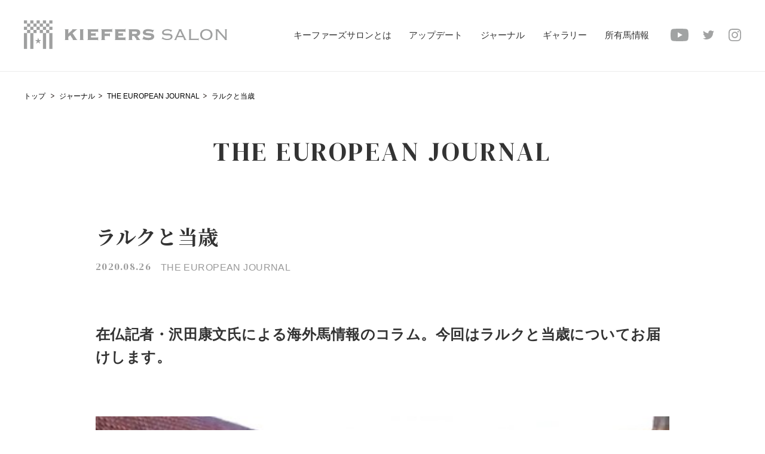

--- FILE ---
content_type: text/html; charset=UTF-8
request_url: https://kiefers-salon.com/journal/the-european-journal/969.html
body_size: 6414
content:
<!DOCTYPE html>
<html lang="ja">

<head>
    <title>ラルクと当歳 | キーファーズサロン</title>
	<meta charset="UTF-8">
    <meta http-equiv="X-UA-Compatible" content="IE=edge, chrome=1" />
    <meta name="viewport" content="width=device-width, initial-scale=1, maximum-scale=1, minimum-scale=1, user-scalable=no">
    <meta name="format-detection" content="telephone=no">
    <link rel="icon" href="https://kiefers-salon.com/wp-content/themes/kieakerssalon_2020/favicon.ico" type="image/gif">
    <link rel="apple-touch-icon" href="https://kiefers-salon.com/wp-content/themes/kieakerssalon_2020/assets/img/common/apple-touch-icon.png">
    <link href="//fonts.googleapis.com/css2?family=DM+Serif+Display&family=Inria+Serif:wght@300&family=Noto+Serif+JP:wght@600;700&display=swap" rel="stylesheet">
    <link rel="stylesheet" href="https://kiefers-salon.com/wp-content/themes/kieakerssalon_2020/assets/css/style.css?ts=0826">


	
<!-- All In One SEO Pack 3.7.1[45,52] -->
<meta name="description"  content="在仏記者・沢田康文氏による海外馬情報のコラム。今回はラルクと当歳についてお届けします。 ラルクは父ディープインパクト、母が米GⅠ馬ライラックスアンドレースという血統馬です。現役時代は松永幹夫厩舎からデビューし、JRAで3勝をマーク。2018年の夏にはジェニアルと共にフランスに渡りました。引退後は、英ニューマーケットの牧" />

<script type="application/ld+json" class="aioseop-schema">{}</script>
<link rel="canonical" href="https://kiefers-salon.com/journal/the-european-journal/969.html" />
			<script type="text/javascript" >
				window.ga=window.ga||function(){(ga.q=ga.q||[]).push(arguments)};ga.l=+new Date;
				ga('create', 'UA-175635428-1', 'auto');
				// Plugins
				ga('require', 'linkid', 'linkid.js');
				ga('send', 'pageview');
			</script>
			<script async src="https://www.google-analytics.com/analytics.js"></script>
			<!-- All In One SEO Pack -->
<link rel='stylesheet' id='wp-block-library-css'  href='https://kiefers-salon.com/wp-includes/css/dist/block-library/style.min.css?ver=5.5.3-alpha-49449' type='text/css' media='all' />
<link rel='stylesheet' id='create-block-lime-blocks-block-css'  href='https://kiefers-salon.com/wp-content/plugins/lime-custom-blocks/build/style-index.css?ver=1598874041' type='text/css' media='all' />
<link rel="wlwmanifest" type="application/wlwmanifest+xml" href="https://kiefers-salon.com/wp-includes/wlwmanifest.xml" /> 
<link rel='prev' title='キーファーズ 海外所有馬の紹介と最新情報' href='https://kiefers-salon.com/journal/the-european-journal/207.html' />
<link rel='next' title='ジェニアル' href='https://kiefers-salon.com/journal/the-european-journal/992.html' />
<!-- LIME Inc. -->
<meta property='og:title' content='ラルクと当歳 | キーファーズサロン' />
<meta property='og:description' content='在仏記者・沢田康文氏による海外馬情報のコラム。今回はラルクと当歳についてお届けします。









　ラルクは父ディープインパクト、母が米GⅠ馬ライラックスアンドレースという血統馬です。現役時代は松永幹夫厩舎からデビューし、JRAで3勝をマーク。2018年の夏にはジェニアルと共にフランスに渡りました。引退後は、英ニューマーケットの牧場で繁殖入り。そして初年度となる19年春はフランケルとの交配が行われました。今年3月3日に初仔となる牝馬を無事出産。母仔ともに健康に過ごしています。　栗毛の当歳の将来の預託先については、松島オーナーがアイルランドのエイダン・オブライエン厩舎を希望されました。オブライエン調教師は依頼を快諾し、2022年に名門厩舎からデビューすることが決まっています。受け入れの際、バリードイルの調教はとてもハードなため、育成段階から私たちに見せてほしいというのがクールモア側からの提案でした。そのため、生後4か月でラルクと当歳はアイルランドに渡ることになりました。　ラルクは現在ゴールデンホーンの種を受胎しており、今後はクールモアスタッドで繁殖生活を送る予定です。' />
<meta property='og:url' content='https://kiefers-salon.com/journal/the-european-journal/969.html' />
<meta property='og:site_name' content='キーファーズサロン' />
<meta property='og:type' content='article' />
<meta property='og:image' content='https://kiefers-salon.com/wp-content/uploads/2020/08/AL8I3440.jpg' />
<meta name='twitter:card' content='summary_large_image' />
<meta name='twitter:title' content='ラルクと当歳 | キーファーズサロン' />
<meta name='twitter:description' content='在仏記者・沢田康文氏による海外馬情報のコラム。今回はラルクと当歳についてお届けします。









　ラルクは父ディープインパクト、母が米GⅠ馬ライラックスアンドレースという血統馬です。現役時代は松永幹夫厩舎からデビューし、JRAで3勝をマーク。2018年の夏にはジェニアルと共にフランスに渡りました。引退後は、英ニューマーケットの牧場で繁殖入り。そして初年度となる19年春はフランケルとの交配が行われました。今年3月3日に初仔となる牝馬を無事出産。母仔ともに健康に過ごしています。　栗毛の当歳の将来の預託先については、松島オーナーがアイルランドのエイダン・オブライエン厩舎を希望されました。オブライエン調教師は依頼を快諾し、2022年に名門厩舎からデビューすることが決まっています。受け入れの際、バリードイルの調教はとてもハードなため、育成段階から私たちに見せてほしいというのがクールモア側からの提案でした。そのため、生後4か月でラルクと当歳はアイルランドに渡ることになりました。　ラルクは現在ゴールデンホーンの種を受胎しており、今後はクールモアスタッドで繁殖生活を送る予定です。' />
<meta name='twitter:domain' content='kiefers-salon.com' />
<meta name='twitter:image' content='https://kiefers-salon.com/wp-content/uploads/2020/08/AL8I3440.jpg' />
<!-- LIME Inc. -->

</head>
<!-- <body class="thirdly-page article-detail-page" oncontextmenu="return false;"> -->
<body class="thirdly-page article-detail-page">
	
	<div id="wrap">

		        <header>
            <h1><a href="/">KIEFERS SALON</a></h1>
            <h2 class="logo"><a href="/">KIEFERS SALON</a></h2>
            <nav>
                <ul class="nav-box">
                    <li><a href="/about/" class="ttl">キーファーズサロンとは</a></li>
                    <li class="submenu">
                        <span class="ttl">アップデート</span>
                        <ul class="nav-sub">
                            <li><a href="/information/">NEWS</a></li>
                            <li><a href="/horse-race/">出走予定馬</a></li>
                            <li><a href="/race-result/">レース結果</a></li>
                            <li><a href="/victory-horse/">勝利馬一覧</a></li>
                        </ul>
                    </li>
                    <li class="submenu">
                        <span class="ttl">ジャーナル</span>
                        <ul class="nav-sub">
                            <li><a href="/journal/">ジャーナル一覧</a></li>
                            <li><a href="/journal/the-european-journal/">THE EUROPEAN JOURNAL</a></li>
                            <li><a href="/journal/trainingcenter-report/">トレセンレポート</a></li>
                            <li><a href="/journal/kiefers-editorial/">キーファーズ編集部録</a></li>
                        </ul>
                    </li>
                    <li><a href="/gallery/" class="ttl">ギャラリー</a></li>
                    <li><a href="/owned-horse/" class="ttl">所有馬情報</a></li>
                </ul>
                <ul class="sns-box">
                    <li class="youtube">
                        <a href="https://www.youtube.com/channel/UC3qjhlDz50v8uALXrQhmGxQ" target="_blank">
                            <svg xmlns="http://www.w3.org/2000/svg" xmlns:xlink="http://www.w3.org/1999/xlink" width="30" height="21" viewBox="0 0 30 21">
                                <defs>
                                    <clipPath id="clip-path">
                                        <rect id="長方形_1" data-name="長方形 1" width="30" height="21" transform="translate(0 0)" fill="none"/>
                                    </clipPath>
                                </defs>
                                <g id="グループ_2" data-name="グループ 2" transform="translate(0 0)">
                                    <g id="グループ_1" data-name="グループ 1" transform="translate(0 0)" clip-path="url(#clip-path)">
                                        <path id="パス_1" data-name="パス 1" d="M29.373,3.279A3.757,3.757,0,0,0,26.721.627C24.382,0,15,0,15,0S5.619,0,3.279.627A3.757,3.757,0,0,0,.627,3.279,39.033,39.033,0,0,0,0,10.5a39.035,39.035,0,0,0,.627,7.221,3.757,3.757,0,0,0,2.652,2.652C5.619,21,15,21,15,21s9.382,0,11.721-.627a3.757,3.757,0,0,0,2.652-2.652A39.035,39.035,0,0,0,30,10.5a39.033,39.033,0,0,0-.627-7.221M12,15V6l7.794,4.5Z" transform="translate(0 0)" fill="#a1a3a3"/>
                                    </g>
                                </g>
                            </svg>
                        </a>
                    </li>
                    <li class="twitter">
                        <a href="https://twitter.com/kiefers_salon" target="_blank">
                            <svg version="1.1" xmlns="http://www.w3.org/2000/svg" xmlns:xlink="http://www.w3.org/1999/xlink" x="0px" y="0px" width="18.9px"
                                 height="15.4px" viewBox="0 0 18.9 15.4" style="overflow:visible;enable-background:new 0 0 18.9 15.4;" xml:space="preserve">
                            <path id="" class="ico-twitter" d="M5.9,15.4c6.1,0,11-4.8,11-10.9c0-0.1,0-0.1,0-0.2c0-0.2,0-0.3,0-0.5
                                c0.8-0.5,1.4-1.2,1.9-2c-0.7,0.3-1.5,0.5-2.2,0.6c0.8-0.5,1.4-1.2,1.7-2.1c-0.8,0.4-1.6,0.8-2.5,0.9c-1.5-1.6-3.9-1.6-5.5-0.2
                                C9.6,1.8,9.2,2.8,9.2,3.9c0,0.3,0,0.6,0.1,0.9c-3.1-0.2-6-1.6-8-4.1C1,1.3,0.8,2,0.8,2.7c0,1.3,0.6,2.5,1.7,3.2
                                c-0.6,0-1.2-0.2-1.8-0.5v0.1c0,1.8,1.3,3.4,3.1,3.8c-0.3,0.1-0.7,0.1-1,0.1c-0.2,0-0.5,0-0.7-0.1c0.5,1.6,2,2.7,3.6,2.7
                                c-1.4,1.1-3.1,1.7-4.8,1.7c-0.3,0-0.6,0-0.9-0.1C1.8,14.8,3.8,15.4,5.9,15.4"/>
                            </svg>
                        </a>
                    </li>
                    <li class="instagram">
                        <a href="https://www.instagram.com/kiefers_salon/" target="_blank">
                            <svg version="1.1" xmlns="http://www.w3.org/2000/svg" xmlns:xlink="http://www.w3.org/1999/xlink" x="0px" y="0px" width="20.8px"
                                 height="20.8px" viewBox="0 0 20.8 20.8" style="overflow:visible;enable-background:new 0 0 20.8 20.8;" xml:space="preserve">
                            <path id="" class="ico-insta" d="M10.4,1.9c2.8,0,3.1,0,4.2,0.1c0.7,0,1.3,0.1,1.9,0.4c0.5,0.2,0.9,0.4,1.2,0.8
                                c0.3,0.3,0.6,0.7,0.8,1.2c0.2,0.6,0.3,1.3,0.4,1.9c0.1,1.1,0.1,1.4,0.1,4.2s0,3.1-0.1,4.2c0,0.7-0.1,1.3-0.4,1.9
                                c-0.2,0.5-0.4,0.9-0.8,1.2c-0.3,0.3-0.7,0.6-1.2,0.8c-0.6,0.2-1.3,0.4-1.9,0.4c-1.1,0.1-1.4,0.1-4.2,0.1s-3.1,0-4.2-0.1
                                c-0.7,0-1.3-0.1-1.9-0.4c-0.4-0.2-0.9-0.4-1.2-0.8c-0.4-0.3-0.6-0.7-0.8-1.2c-0.2-0.6-0.4-1.3-0.4-1.9c-0.1-1.1-0.1-1.4-0.1-4.2
                                s0-3.1,0.1-4.2c0-0.7,0.1-1.3,0.4-1.9c0.2-0.5,0.4-0.9,0.8-1.2c0.3-0.3,0.7-0.6,1.2-0.8c0.6-0.2,1.3-0.4,1.9-0.4
                                C7.3,1.9,7.6,1.9,10.4,1.9 M10.4,0C7.6,0,7.2,0,6.1,0.1c-0.9,0-1.7,0.2-2.5,0.5c-1.4,0.5-2.5,1.6-3,3C0.2,4.4,0.1,5.3,0.1,6.1
                                C0,7.2,0,7.6,0,10.4s0,3.2,0.1,4.3c0,0.9,0.2,1.7,0.5,2.5c0.5,1.4,1.6,2.5,3,3c0.8,0.3,1.7,0.5,2.5,0.5c1.1,0.1,1.5,0.1,4.3,0.1
                                s3.2,0,4.3-0.1c0.9,0,1.7-0.2,2.5-0.5c0.7-0.3,1.3-0.7,1.8-1.2c0.5-0.5,0.9-1.1,1.2-1.8c0.3-0.8,0.5-1.7,0.5-2.5
                                c0.1-1.1,0.1-1.5,0.1-4.3s0-3.2-0.1-4.3c0-0.9-0.2-1.7-0.5-2.5c-0.3-0.7-0.7-1.3-1.2-1.8c-0.5-0.5-1.1-0.9-1.8-1.2
                                c-0.8-0.3-1.7-0.5-2.5-0.5C13.6,0,13.2,0,10.4,0L10.4,0L10.4,0z M10.4,5.1c-2.9,0-5.3,2.4-5.3,5.3s2.4,5.3,5.3,5.3
                                c2.9,0,5.3-2.4,5.3-5.3C15.7,7.5,13.4,5.1,10.4,5.1L10.4,5.1z M10.4,13.9c-1.9,0-3.5-1.5-3.5-3.5s1.5-3.5,3.5-3.5s3.5,1.5,3.5,3.5
                                c0,0,0,0,0,0C13.9,12.3,12.3,13.9,10.4,13.9L10.4,13.9z M17.2,4.9c0,0.7-0.6,1.3-1.2,1.3c-0.7,0-1.3-0.6-1.3-1.2s0.6-1.3,1.2-1.3
                                c0,0,0,0,0,0C16.6,3.6,17.2,4.2,17.2,4.9L17.2,4.9z"/>
                            </svg>
                        </a>
                    </li>
                </ul>
            </nav>
            <div class="spNav">
                <nav>
                    <ul class="nav-box">
                        <li class="anim"><a href="/about/" class="ttl">キーファーズサロンとは</a></li>
                        <li class="submenu anim">
                            <span class="ttl">アップデート</span>
                            <ul class="nav-sub">
                                <li><a href="/information/">NEWS</a></li>
                                <li><a href="/horse-race/">出走予定馬</a></li>
                                <li><a href="/race-result/">レース結果</a></li>
                                <li><a href="/victory-horse/">勝利馬一覧</a></li>
                            </ul>
                        </li>
                        <li class="submenu anim">
                            <span class="ttl">ジャーナル</span>
                            <ul class="nav-sub">
                                <li><a href="/journal/">ジャーナル一覧</a></li>
                                <li><a href="/journal/the-european-journal/">THE EUROPEAN JOURNAL</a></li>
                                <li><a href="/journal/trainingcenter-report/">トレセンレポート</a></li>
                                <li><a href="/journal/kiefers-editorial/">キーファーズ編集部録</a></li>
                            </ul>
                        </li>
                        <li class="anim"><a href="/gallery/" class="ttl">ギャラリー</a></li>
                        <li class="anim"><a href="/owned-horse/" class="ttl">所有馬情報</a></li>
                    </ul>
                    <ul class="sns-box-sp anim">
                        <li class="youtube">
                            <a href="https://www.youtube.com/channel/UC3qjhlDz50v8uALXrQhmGxQ" target="_blank">
                                <svg version="1.1" xmlns="http://www.w3.org/2000/svg" xmlns:xlink="http://www.w3.org/1999/xlink" width="30.5" height="21" viewBox="0 0 30.5 21">
                                  <defs>
                                    <clipPath id="clip-path">
                                      <rect id="長方形_1" data-name="長方形 1" width="30.5" height="21" transform="translate(0)" fill="none"/>
                                    </clipPath>
                                  </defs>
                                  <g id="グループ_9" data-name="グループ 9" transform="translate(0.513 -0.011)">
                                    <g id="グループ_1" data-name="グループ 1" transform="translate(-0.513 0.011)" clip-path="url(#clip-path)">
                                      <path id="パス_1" data-name="パス 1" d="M29.381,3.28A3.758,3.758,0,0,0,26.728.627C24.388,0,15,0,15,0S5.62,0,3.28.627A3.758,3.758,0,0,0,.627,3.28,39.043,39.043,0,0,0,0,10.5a39.045,39.045,0,0,0,.627,7.223A3.758,3.758,0,0,0,3.28,20.378c2.34.627,11.724.627,11.724.627s9.384,0,11.724-.627a3.758,3.758,0,0,0,2.653-2.653,39.045,39.045,0,0,0,.627-7.223,39.043,39.043,0,0,0-.627-7.223M12,15V6l7.8,4.5Z" transform="translate(0.492 -0.005)" fill="#a1a3a3"/>
                                    </g>
                                  </g>
                                </svg>
                            </a>
                        </li>
                        <li class="twitter">
                            <a href="https://twitter.com/kiefers_salon" target="_blank">
                                <svg version="1.1" xmlns="http://www.w3.org/2000/svg" xmlns:xlink="http://www.w3.org/1999/xlink" x="0px" y="0px" width="18.9px"
                                     height="15.4px" viewBox="0 0 18.9 15.4" style="overflow:visible;enable-background:new 0 0 18.9 15.4;" xml:space="preserve">
                                <path id="" class="ico-twitter" d="M5.9,15.4c6.1,0,11-4.8,11-10.9c0-0.1,0-0.1,0-0.2c0-0.2,0-0.3,0-0.5
                                    c0.8-0.5,1.4-1.2,1.9-2c-0.7,0.3-1.5,0.5-2.2,0.6c0.8-0.5,1.4-1.2,1.7-2.1c-0.8,0.4-1.6,0.8-2.5,0.9c-1.5-1.6-3.9-1.6-5.5-0.2
                                    C9.6,1.8,9.2,2.8,9.2,3.9c0,0.3,0,0.6,0.1,0.9c-3.1-0.2-6-1.6-8-4.1C1,1.3,0.8,2,0.8,2.7c0,1.3,0.6,2.5,1.7,3.2
                                    c-0.6,0-1.2-0.2-1.8-0.5v0.1c0,1.8,1.3,3.4,3.1,3.8c-0.3,0.1-0.7,0.1-1,0.1c-0.2,0-0.5,0-0.7-0.1c0.5,1.6,2,2.7,3.6,2.7
                                    c-1.4,1.1-3.1,1.7-4.8,1.7c-0.3,0-0.6,0-0.9-0.1C1.8,14.8,3.8,15.4,5.9,15.4"/>
                                </svg>
                            </a>
                        </li>
                        <li class="instagram">
                            <a href="https://www.instagram.com/kiefers_salon/" target="_blank">
                                <svg version="1.1" xmlns="http://www.w3.org/2000/svg" xmlns:xlink="http://www.w3.org/1999/xlink" x="0px" y="0px" width="20.8px"
                                     height="20.8px" viewBox="0 0 20.8 20.8" style="overflow:visible;enable-background:new 0 0 20.8 20.8;" xml:space="preserve">
                                <path id="" class="ico-insta" d="M10.4,1.9c2.8,0,3.1,0,4.2,0.1c0.7,0,1.3,0.1,1.9,0.4c0.5,0.2,0.9,0.4,1.2,0.8
                                    c0.3,0.3,0.6,0.7,0.8,1.2c0.2,0.6,0.3,1.3,0.4,1.9c0.1,1.1,0.1,1.4,0.1,4.2s0,3.1-0.1,4.2c0,0.7-0.1,1.3-0.4,1.9
                                    c-0.2,0.5-0.4,0.9-0.8,1.2c-0.3,0.3-0.7,0.6-1.2,0.8c-0.6,0.2-1.3,0.4-1.9,0.4c-1.1,0.1-1.4,0.1-4.2,0.1s-3.1,0-4.2-0.1
                                    c-0.7,0-1.3-0.1-1.9-0.4c-0.4-0.2-0.9-0.4-1.2-0.8c-0.4-0.3-0.6-0.7-0.8-1.2c-0.2-0.6-0.4-1.3-0.4-1.9c-0.1-1.1-0.1-1.4-0.1-4.2
                                    s0-3.1,0.1-4.2c0-0.7,0.1-1.3,0.4-1.9c0.2-0.5,0.4-0.9,0.8-1.2c0.3-0.3,0.7-0.6,1.2-0.8c0.6-0.2,1.3-0.4,1.9-0.4
                                    C7.3,1.9,7.6,1.9,10.4,1.9 M10.4,0C7.6,0,7.2,0,6.1,0.1c-0.9,0-1.7,0.2-2.5,0.5c-1.4,0.5-2.5,1.6-3,3C0.2,4.4,0.1,5.3,0.1,6.1
                                    C0,7.2,0,7.6,0,10.4s0,3.2,0.1,4.3c0,0.9,0.2,1.7,0.5,2.5c0.5,1.4,1.6,2.5,3,3c0.8,0.3,1.7,0.5,2.5,0.5c1.1,0.1,1.5,0.1,4.3,0.1
                                    s3.2,0,4.3-0.1c0.9,0,1.7-0.2,2.5-0.5c0.7-0.3,1.3-0.7,1.8-1.2c0.5-0.5,0.9-1.1,1.2-1.8c0.3-0.8,0.5-1.7,0.5-2.5
                                    c0.1-1.1,0.1-1.5,0.1-4.3s0-3.2-0.1-4.3c0-0.9-0.2-1.7-0.5-2.5c-0.3-0.7-0.7-1.3-1.2-1.8c-0.5-0.5-1.1-0.9-1.8-1.2
                                    c-0.8-0.3-1.7-0.5-2.5-0.5C13.6,0,13.2,0,10.4,0L10.4,0L10.4,0z M10.4,5.1c-2.9,0-5.3,2.4-5.3,5.3s2.4,5.3,5.3,5.3
                                    c2.9,0,5.3-2.4,5.3-5.3C15.7,7.5,13.4,5.1,10.4,5.1L10.4,5.1z M10.4,13.9c-1.9,0-3.5-1.5-3.5-3.5s1.5-3.5,3.5-3.5s3.5,1.5,3.5,3.5
                                    c0,0,0,0,0,0C13.9,12.3,12.3,13.9,10.4,13.9L10.4,13.9z M17.2,4.9c0,0.7-0.6,1.3-1.2,1.3c-0.7,0-1.3-0.6-1.3-1.2s0.6-1.3,1.2-1.3
                                    c0,0,0,0,0,0C16.6,3.6,17.2,4.2,17.2,4.9L17.2,4.9z"/>
                                </svg>
                            </a>
                        </li>
                    </ul>
                </nav>
            </div>
            <div class="btnNav">
                <span></span>
                <span></span>
            </div>
		</header>

        <main>
            <section class="breadcrumbs">
				<ul class="breadcrumbs-li">
	<li><a href="https://kiefers-salon.com">トップ</a></li>
<li><a href="/journal/">ジャーナル</a></li><li><a href="https://kiefers-salon.com/journal/the-european-journal/">THE EUROPEAN JOURNAL</a></li><li>ラルクと当歳</li></ul>
            </section>
            <section class="mod-page-title">
                <h2 class="en">THE EUROPEAN JOURNAL</h2>
            </section>
            <section class="mod-article-detail-box">
                <div class="mod-article-title">
                    <h2>ラルクと当歳</h2>
                    <p class="date-category">
                        <span class="txt-date">2020.08.26</span>
                        <span class="txt-category">THE EUROPEAN JOURNAL</span>
                    </p>
                </div>
				
<div class=" mod-article-text-box">
<h3 class="">在仏記者・沢田康文氏による海外馬情報のコラム。今回はラルクと当歳についてお届けします。</h3>
</div>



<div class=" mod-article-mainimage"><div class="image"><img src="/wp-content/uploads/2020/08/44b89cc92ef2df5b2791f408a80603a0.jpg" alt=""/></div></div>



<div class=" mod-article-text-box">
<p class=" text-data">　ラルクは父ディープインパクト、母が米GⅠ馬ライラックスアンドレースという血統馬です。現役時代は松永幹夫厩舎からデビューし、JRAで3勝をマーク。2018年の夏にはジェニアルと共にフランスに渡りました。引退後は、英ニューマーケットの牧場で繁殖入り。そして初年度となる19年春はフランケルとの交配が行われました。今年3月3日に初仔となる牝馬を無事出産。母仔ともに健康に過ごしています。<br><br>　栗毛の当歳の将来の預託先については、松島オーナーがアイルランドのエイダン・オブライエン厩舎を希望されました。オブライエン調教師は依頼を快諾し、2022年に名門厩舎からデビューすることが決まっています。受け入れの際、バリードイルの調教はとてもハードなため、育成段階から私たちに見せてほしいというのがクールモア側からの提案でした。そのため、生後4か月でラルクと当歳はアイルランドに渡ることになりました。<br><br>　ラルクは現在ゴールデンホーンの種を受胎しており、今後はクールモアスタッドで繁殖生活を送る予定です。</p>
</div>
				
				                <div class="mod-share-box">
                    <div class="ttl-box">
                        <p>このページをシェア</p>
                    </div>
                    <ul class="btn-box">
                        <li><a href="http://www.facebook.com/share.php?u=https://kiefers-salon.com/journal/the-european-journal/969.html" target="_blank">Facebook</a></li>
                        <li><a href="http://twitter.com/share?url=https://kiefers-salon.com/journal/the-european-journal/969.html" rel="nofollow" target="_blank">Twitter</a></li>
                        <li><a href="https://line.me/R/msg/text/?https://kiefers-salon.com/journal/the-european-journal/969.html" target="_blank">LINE</a></li>
                    </ul>
                </div>

				<div class="mod-recommend-box">
                    <h2>RECOMMEND</h2>
                    <div class="article-box">			<article>
				<a href="https://kiefers-salon.com/journal/trainingcenter-report/4485.html">
					<div class="image-box">
						<div class="image"><img width="480" src="/wp-content/uploads/2025/06/5ac6681078268aff88cdd213dadd60b7-480x360.jpg"  alt="" loading="lazy" /></div>
					</div>
					<div class="text-box">
						<h2>所有馬近況</h2>
						<div class="date-category">
							<p class="txt-date">2026.01.15</p>
							<p class="txt-category">トレセンレポート</p>
						</div>
					</div>
				</a>
			</article>
			<article>
				<a href="https://kiefers-salon.com/journal/trainingcenter-report/4484.html">
					<div class="image-box">
						<div class="image"><img width="480" src="/wp-content/uploads/2026/01/f40dae296bb326b4ed50d46ec77ebbb0-480x360.jpg"  alt="" loading="lazy" /></div>
					</div>
					<div class="text-box">
						<h2>所有馬近況</h2>
						<div class="date-category">
							<p class="txt-date">2026.01.14</p>
							<p class="txt-category">トレセンレポート</p>
						</div>
					</div>
				</a>
			</article>
			<article>
				<a href="https://kiefers-salon.com/journal/trainingcenter-report/4470.html">
					<div class="image-box">
						<div class="image"><img width="480" src="/wp-content/uploads/2025/11/5bc8e1aeca94d9df04863930f78faf7d-480x360.jpg"  alt="" loading="lazy" /></div>
					</div>
					<div class="text-box">
						<h2>所有馬近況</h2>
						<div class="date-category">
							<p class="txt-date">2026.01.08</p>
							<p class="txt-category">トレセンレポート</p>
						</div>
					</div>
				</a>
			</article>
			<article>
				<a href="https://kiefers-salon.com/journal/trainingcenter-report/4469.html">
					<div class="image-box">
						<div class="image"><img width="480" src="/wp-content/uploads/2025/11/S__15712270_0-480x360.jpg"  alt="" loading="lazy" /></div>
					</div>
					<div class="text-box">
						<h2>所有馬近況</h2>
						<div class="date-category">
							<p class="txt-date">2026.01.07</p>
							<p class="txt-category">トレセンレポート</p>
						</div>
					</div>
				</a>
			</article>
</div>
                    <div class="mod-btn-more">
                        <a href="https://kiefers-salon.com/information/">ニュース一覧</a>
                    </div>
                </div>
            </section>
        </main>

		        <footer>
            <section class="pagetop">
                <span class="icon"></span>
            </section>
            <section class="sitemap">
                <div class="logo">
                    <a href="/"><img src="https://kiefers-salon.com/wp-content/themes/kieakerssalon_2020/assets/img/common/logo.svg" alt="KIEFERS SALON"></a>
                </div>
                <div class="sitemap-box">
                    <ul class="l-box">
                        <li><a href="/about/" class="ttl">キーファーズサロンとは</a></li>
                        <li class="submenu">
                            <span class="ttl">アップデート</span>
                            <ul class="nav-sub">
                                <li><a href="/information/">NEWS</a></li>
                                <li><a href="/horse-race/">出走予定馬</a></li>
                                <li><a href="/race-result/">レース結果</a></li>
                                <li><a href="/victory-horse/">勝利馬一覧</a></li>
                            </ul>
                        </li>
                        <li class="submenu">
                            <span class="ttl">ジャーナル</span>
                            <ul class="nav-sub">
                            	<li><a href="/journal/">ジャーナル一覧</a></li>
                                <li><a href="/journal/the-european-journal/">THE EUROPEAN JOURNAL</a></li>
                                <li><a href="/journal/trainingcenter-report/">トレセンレポート</a></li>
                                <li><a href="/journal/kiefers-editorial/">キーファーズ編集部録</a></li>
                            </ul>
                        </li>
                    </ul>
                    <ul class="r-box">
                        <li><a href="/gallery/" class="ttl">ギャラリー</a></li>
                        <li><a href="/owned-horse/" class="ttl">所有馬情報</a></li>
                    </ul>
                </div>
            </section>
            <section class="sns">
                <ul class="sns-box">
                    <li class="youtube">
                        <a href="https://www.youtube.com/channel/UC3qjhlDz50v8uALXrQhmGxQ" target="_blank">
                            <svg version="1.1" xmlns="http://www.w3.org/2000/svg" xmlns:xlink="http://www.w3.org/1999/xlink" width="30.5" height="21" viewBox="0 0 30.5 21">
                              <defs>
                                <clipPath id="clip-path">
                                  <rect id="長方形_1" data-name="長方形 1" width="30.5" height="21" transform="translate(0)" fill="none"/>
                                </clipPath>
                              </defs>
                              <g id="グループ_9" data-name="グループ 9" transform="translate(0.513 -0.011)">
                                <g id="グループ_1" data-name="グループ 1" transform="translate(-0.513 0.011)" clip-path="url(#clip-path)">
                                  <path id="パス_1" data-name="パス 1" d="M29.381,3.28A3.758,3.758,0,0,0,26.728.627C24.388,0,15,0,15,0S5.62,0,3.28.627A3.758,3.758,0,0,0,.627,3.28,39.043,39.043,0,0,0,0,10.5a39.045,39.045,0,0,0,.627,7.223A3.758,3.758,0,0,0,3.28,20.378c2.34.627,11.724.627,11.724.627s9.384,0,11.724-.627a3.758,3.758,0,0,0,2.653-2.653,39.045,39.045,0,0,0,.627-7.223,39.043,39.043,0,0,0-.627-7.223M12,15V6l7.8,4.5Z" transform="translate(0.492 -0.005)" fill="#a1a3a3"/>
                                </g>
                              </g>
                            </svg>
                        </a>
                    </li>
                    <li class="twitter">
                        <a href="https://twitter.com/kiefers_salon" target="_blank">
                            <svg version="1.1" xmlns="http://www.w3.org/2000/svg" xmlns:xlink="http://www.w3.org/1999/xlink" x="0px" y="0px" width="18.9px"
                                 height="15.4px" viewBox="0 0 18.9 15.4" style="overflow:visible;enable-background:new 0 0 18.9 15.4;" xml:space="preserve">
                            <path id="" class="ico-twitter" d="M5.9,15.4c6.1,0,11-4.8,11-10.9c0-0.1,0-0.1,0-0.2c0-0.2,0-0.3,0-0.5
                                c0.8-0.5,1.4-1.2,1.9-2c-0.7,0.3-1.5,0.5-2.2,0.6c0.8-0.5,1.4-1.2,1.7-2.1c-0.8,0.4-1.6,0.8-2.5,0.9c-1.5-1.6-3.9-1.6-5.5-0.2
                                C9.6,1.8,9.2,2.8,9.2,3.9c0,0.3,0,0.6,0.1,0.9c-3.1-0.2-6-1.6-8-4.1C1,1.3,0.8,2,0.8,2.7c0,1.3,0.6,2.5,1.7,3.2
                                c-0.6,0-1.2-0.2-1.8-0.5v0.1c0,1.8,1.3,3.4,3.1,3.8c-0.3,0.1-0.7,0.1-1,0.1c-0.2,0-0.5,0-0.7-0.1c0.5,1.6,2,2.7,3.6,2.7
                                c-1.4,1.1-3.1,1.7-4.8,1.7c-0.3,0-0.6,0-0.9-0.1C1.8,14.8,3.8,15.4,5.9,15.4"/>
                            </svg>
                        </a>
                    </li>
                    <li class="instagram">
                        <a href="https://www.instagram.com/kiefers_salon/" target="_blank">
                            <svg version="1.1" xmlns="http://www.w3.org/2000/svg" xmlns:xlink="http://www.w3.org/1999/xlink" x="0px" y="0px" width="20.8px"
                                 height="20.8px" viewBox="0 0 20.8 20.8" style="overflow:visible;enable-background:new 0 0 20.8 20.8;" xml:space="preserve">
                            <path id="" class="ico-insta" d="M10.4,1.9c2.8,0,3.1,0,4.2,0.1c0.7,0,1.3,0.1,1.9,0.4c0.5,0.2,0.9,0.4,1.2,0.8
                                c0.3,0.3,0.6,0.7,0.8,1.2c0.2,0.6,0.3,1.3,0.4,1.9c0.1,1.1,0.1,1.4,0.1,4.2s0,3.1-0.1,4.2c0,0.7-0.1,1.3-0.4,1.9
                                c-0.2,0.5-0.4,0.9-0.8,1.2c-0.3,0.3-0.7,0.6-1.2,0.8c-0.6,0.2-1.3,0.4-1.9,0.4c-1.1,0.1-1.4,0.1-4.2,0.1s-3.1,0-4.2-0.1
                                c-0.7,0-1.3-0.1-1.9-0.4c-0.4-0.2-0.9-0.4-1.2-0.8c-0.4-0.3-0.6-0.7-0.8-1.2c-0.2-0.6-0.4-1.3-0.4-1.9c-0.1-1.1-0.1-1.4-0.1-4.2
                                s0-3.1,0.1-4.2c0-0.7,0.1-1.3,0.4-1.9c0.2-0.5,0.4-0.9,0.8-1.2c0.3-0.3,0.7-0.6,1.2-0.8c0.6-0.2,1.3-0.4,1.9-0.4
                                C7.3,1.9,7.6,1.9,10.4,1.9 M10.4,0C7.6,0,7.2,0,6.1,0.1c-0.9,0-1.7,0.2-2.5,0.5c-1.4,0.5-2.5,1.6-3,3C0.2,4.4,0.1,5.3,0.1,6.1
                                C0,7.2,0,7.6,0,10.4s0,3.2,0.1,4.3c0,0.9,0.2,1.7,0.5,2.5c0.5,1.4,1.6,2.5,3,3c0.8,0.3,1.7,0.5,2.5,0.5c1.1,0.1,1.5,0.1,4.3,0.1
                                s3.2,0,4.3-0.1c0.9,0,1.7-0.2,2.5-0.5c0.7-0.3,1.3-0.7,1.8-1.2c0.5-0.5,0.9-1.1,1.2-1.8c0.3-0.8,0.5-1.7,0.5-2.5
                                c0.1-1.1,0.1-1.5,0.1-4.3s0-3.2-0.1-4.3c0-0.9-0.2-1.7-0.5-2.5c-0.3-0.7-0.7-1.3-1.2-1.8c-0.5-0.5-1.1-0.9-1.8-1.2
                                c-0.8-0.3-1.7-0.5-2.5-0.5C13.6,0,13.2,0,10.4,0L10.4,0L10.4,0z M10.4,5.1c-2.9,0-5.3,2.4-5.3,5.3s2.4,5.3,5.3,5.3
                                c2.9,0,5.3-2.4,5.3-5.3C15.7,7.5,13.4,5.1,10.4,5.1L10.4,5.1z M10.4,13.9c-1.9,0-3.5-1.5-3.5-3.5s1.5-3.5,3.5-3.5s3.5,1.5,3.5,3.5
                                c0,0,0,0,0,0C13.9,12.3,12.3,13.9,10.4,13.9L10.4,13.9z M17.2,4.9c0,0.7-0.6,1.3-1.2,1.3c-0.7,0-1.3-0.6-1.3-1.2s0.6-1.3,1.2-1.3
                                c0,0,0,0,0,0C16.6,3.6,17.2,4.2,17.2,4.9L17.2,4.9z"/>
                            </svg>
                        </a>
                    </li>
                </ul>
            </section>
            <section class="copyright">
                <ul class="foot-menu">
                    <li><a href="/privacypolicy/">プライバシーポリシー</a></li>
                </ul>
                <p class="copyright">
                    <small>&copy; Kiefers All Rights Reserved.</small>
                </p>
            </section>
        </footer>

    </div>
		
    <div id="loading">
        <div class="cover"></div>
        <div class="container">
            <div class="logo-base"><img src="https://kiefers-salon.com/wp-content/themes/kieakerssalon_2020/assets/img/common/logo.svg" alt="KIEFERS SALON"></div>
            <div class="logo-seek">
                <span class="mask"><img src="https://kiefers-salon.com/wp-content/themes/kieakerssalon_2020/assets/img/common/logo.svg" alt="KIEFERS SALON"></span>
            </div>
            <p class="tagline sp"><span>キーファーズのイマがここに</span></p>
            <div class="white"><span></span></div>
        </div>
    </div>  
    
	<script src="//ajax.googleapis.com/ajax/libs/jquery/1.11.2/jquery.min.js"></script>
    <script src="https://kiefers-salon.com/wp-content/themes/kieakerssalon_2020/assets/js/libs/modernizr.custom.34021.js"></script>
    <script src="https://kiefers-salon.com/wp-content/themes/kieakerssalon_2020/assets/js/libs/jquery.easing.1.3.js"></script>
    <script src="https://kiefers-salon.com/wp-content/themes/kieakerssalon_2020/assets/js/libs/jquery.transit.js"></script>
    <script src="https://kiefers-salon.com/wp-content/themes/kieakerssalon_2020/assets/js/libs/jquery.cookie.js"></script>
    <script src="https://kiefers-salon.com/wp-content/themes/kieakerssalon_2020/assets/js/flickity/flickity.pkgd.min.js"></script>
 	<script src="https://kiefers-salon.com/wp-content/themes/kieakerssalon_2020/assets/js/libs/rellax.js"></script>
     <script src="https://kiefers-salon.com/wp-content/themes/kieakerssalon_2020/assets/js/scripts.js"></script>

</body>
</html>


--- FILE ---
content_type: text/css
request_url: https://kiefers-salon.com/wp-content/plugins/lime-custom-blocks/build/style-index.css?ver=1598874041
body_size: 2437
content:
.wp-block-create-block-lime-blocks{background-color:var(--wp-admin-theme-color);color:#f00;padding:2px}.lime-block-button{display:none}.is-selected .lime-block-button{display:flex;border:1px solid #666}.editor-post-title__block .editor-post-title__input{font-size:28px;line-height:1.58}.block-editor-block-list__layout,input[type=text].components-text-control__input{font-family:"Helvetica Neue", Helvetica, Arial, "游ゴシック体", YuGothic, "游ゴシック", "Yu Gothic", "ヒラギノ角ゴ ProN W3", "Hiragino Kaku Gothic ProN", "メイリオ", Meiryo, sans-serif;color:#222}.is-selected .inner-border,.has-child-selected .inner-border{padding:20px}p.editor-box-title{display:none;background-color:#aaa;padding:10px 0 10px 20px;color:#fff}.has-child-selected p.editor-box-title,.is-selected p.editor-box-title{display:block;margin:0}.is-selected .mod-article-text-box,.has-child-selected .mod-article-text-box{border:1px solid #ccc;padding:24px 20px 0}.editor-styles-wrapper .wp-block-lime-blocks-text-box-text p{margin:0;margin-bottom:64px}.is-selected .rich-text{border:1px solid #ccc;padding:10px}.wp-block-lime-blocks-text-box{margin-bottom:80px}.components-base-control .components-base-control__label{display:none;font-size:16px;padding:0}.is-selected .components-base-control .components-base-control__label{display:block}.wp-block-lime-blocks-text-box-h3 input[type=text]{padding:0;font-size:24px;border:none;margin-bottom:40px}.wp-block-lime-blocks-text-box-h4 input[type=text]{padding:0;font-size:20px;border:none;margin-bottom:40px}.is-selected .components-base-control input[type=text]{padding:12px;font-size:18px;color:#222;border-radius:0;border:1px solid #ccc;margin-bottom:0}.wp-block-lime-blocks-text-box-note p.note{font-size:12px}.is-selected .wp-block-lime-blocks-text-box-note p.note{font-size:16px}.wp-block-lime-blocks-main-image{margin-top:0px;margin-bottom:80px;overflow:hidden}.is-selected .wp-block-lime-blocks-main-image .inner-block{padding:20px}.wp-block-lime-blocks-main-image .components-base-control__label{display:none;margin-top:10px}.wp-block-lime-blocks-main-image button{margin:0 auto}.wp-block-lime-blocks-column2-h4-text{position:relative;margin:0 0 80px;display:flex;justify-content:space-between}.wp-block-lime-blocks-column2-h4-text h4{font-size:20px;font-weight:bold;line-height:1.8;width:calc(50% - 25px)}.wp-block-lime-blocks-column2-h4-text p{width:calc(50% - 25px);font-size:16px;line-height:2}.wp-block-lime-blocks-column2-text-text{position:relative;margin:0 0 80px;display:flex;justify-content:space-between}.wp-block-lime-blocks-column2-text-text p{width:calc(50% - 25px);font-size:16px;line-height:2}.is-selected .wp-block-lime-blocks-number-list,.has-child-selected .wp-block-lime-blocks-number-list{border:1px solid #ccc}.wp-block-lime-blocks-number-list{counter-reset:item;margin-bottom:80px}.wp-block-lime-blocks-number-list .block-editor-inner-blocks>*>.wp-block{position:relative;padding-left:50px}.wp-block-lime-blocks-number-list .block-editor-inner-blocks>*>.wp-block::before{content:counter(item);counter-increment:item;position:absolute;left:0;top:0;width:30px;height:30px;background-color:#000;color:#fff;border-radius:50%;text-align:center}.wp-block-lime-blocks-number-list li{list-style-type:none}.wp-block-lime-blocks-slider{margin-bottom:80px}.is-selected .wp-block-lime-blocks-slider,.has-child-selected .wp-block-lime-blocks-slider{border:1px solid #ccc}.wp-block-lime-blocks-slider-item{position:relative}.wp-block-lime-blocks-slider .block-editor-inner-blocks>*{font-size:0;line-height:0;letter-spacing:0;width:calc(100% + 20px);max-width:none}.wp-block-lime-blocks-slider .block-editor-inner-blocks>*>.wp-block{position:relative;display:inline-block;width:calc(1 / 3 * 100%);vertical-align:top;padding:0 20px 20px 0;box-sizing:border-box}.wp-block-lime-blocks-slider .block-editor-inner-blocks>*>.wp-block button{position:absolute;left:50%;top:50%;transform:translate(-50%, -50%);background-color:#fff;display:none}.has-child-selected .block-editor-inner-blocks .is-selected button{display:block}.wp-block-lime-blocks-slider .block-editor-inner-blocks>*>.wp-block .image-border{width:100%;padding-top:calc(540 / 720 * 100%);background-color:#ccc;overflow:hidden}.wp-block-lime-blocks-slider .block-editor-inner-blocks>*>.wp-block .image-border img{-o-object-fit:cover;object-fit:cover;width:100%;height:100%;position:absolute;left:0;top:0}.wp-block-lime-blocks-slider .block-list-appender{display:block;width:100%}.wp-block-lime-blocks-simple-interview{margin-bottom:80px}.is-selected .wp-block-lime-blocks-simple-interview,.has-child-selected .wp-block-lime-blocks-simple-interview{border:1px solid #ccc}.wp-block-lime-blocks-simple-interview-item{width:100%;white-space:nowrap;margin-top:60px}.wp-block-lime-blocks-simple-interview-item>*:nth-child(1){display:inline-block;width:160px;vertical-align:top;margin-right:20px}.wp-block-lime-blocks-simple-interview-item>*:nth-child(1) input{border:none;font-size:16px}.wp-block-lime-blocks-simple-interview-item>*:nth-child(2){display:inline-block;width:calc(100% - 180px);vertical-align:top}.wp-block-lime-blocks-simple-list{margin-bottom:80px}.is-selected .wp-block-lime-blocks-simple-list,.has-child-selected .wp-block-lime-blocks-simple-list{border:1px solid #ccc}.wp-block-lime-blocks-simple-list .block-editor-inner-blocks{border-top:1px solid #ccc}.editor-styles-wrapper .wp-block-lime-blocks-simple-list .wp-block{margin:0}.wp-block-lime-blocks-simple-list-item{width:100%;white-space:nowrap;border-bottom:1px solid #ccc}.wp-block-lime-blocks-simple-list-item>*:nth-child(1){display:inline-block;width:160px;vertical-align:top;margin-right:20px}.wp-block-lime-blocks-simple-list-item>*:nth-child(1) input{border:none;font-size:16px}.wp-block-lime-blocks-simple-list-item>*:nth-child(2){display:inline-block;width:calc(100% - 180px);vertical-align:top}.wp-block-lime-blocks-blockquote{background-color:#f2f2f2;border:1px solid #dfdfdf;padding:45px;margin-bottom:80px}.wp-block-lime-blocks-blockquote::before{position:absolute;content:'';top:20px;left:20px;background:url("/wp-content/plugins/lime-custom-blocks/img/ico_blockquote.png");width:21px;height:16px;background-size:100% 100%}.wp-block-lime-blocks-blockquote::after{position:absolute;content:'';bottom:20px;right:20px;background:url("/wp-content/plugins/lime-custom-blocks/img/ico_blockquote.png");width:21px;height:16px;background-size:100% 100%;transform:rotate(180deg)}.is-selected .wp-block-lime-blocks-blockquote p{background-color:#fff}.wp-block-lime-blocks-profile-nophoto{background-color:#f2f2f2;border:1px solid #dfdfdf;padding:45px;margin-bottom:80px}.is-selected .wp-block-lime-blocks-profile-nophoto p{background-color:#fff}.wp-block-lime-blocks-profile-nophoto>*:nth-child(1) input{border:none;font-size:16px;padding:0;background-color:transparent;font-weight:bold;font-size:18px}.is-selected .wp-block-lime-blocks-profile-nophoto>*:nth-child(1) input{background-color:#fff;padding:6px 8px}.wp-block-lime-blocks-profile-photo{background-color:#f2f2f2;border:1px solid #dfdfdf;padding:45px;margin-bottom:80px}.is-selected .wp-block-lime-blocks-profile-photo p{background-color:#fff}.wp-block-lime-blocks-profile-photo>*:nth-child(1) input{border:none;font-size:16px;padding:0;background-color:transparent;font-weight:bold;font-size:18px}.is-selected .wp-block-lime-blocks-profile-photo>*:nth-child(1) input{background-color:#fff}.wp-block-lime-blocks-profile-photo .image-select{display:inline-block;width:200px;vertical-align:top}.wp-block-lime-blocks-profile-photo .image-select button{margin:0 auto}.wp-block-lime-blocks-profile-photo .text-input{display:inline-block;width:calc(100% - 200px);vertical-align:top;padding-left:50px}.wp-block-lime-blocks-profile-photo .text-input>*:nth-child(1) input{border:none;font-size:16px;padding:0;background-color:transparent;font-weight:bold;font-size:18px}.is-selected .wp-block-lime-blocks-profile-photo .text-input>*:nth-child(1) input{background-color:#fff;padding:6px 8px;border:1px solid #ccc}.wp-block-lime-blocks-image-full{margin-bottom:80px}.wp-block-lime-blocks-image-full .image-select{width:100%}.wp-block-lime-blocks-image-full .image-select img{width:100%}.wp-block-lime-blocks-image-full .image-select button{margin:0 auto}.wp-block-lime-blocks-image-full .text-input{overflow:visible}.wp-block-lime-blocks-image-full .text-input input{border:none;font-size:16px;padding:0;background-color:transparent;font-weight:bold;font-size:18px}.is-selected .wp-block-lime-blocks-image-full{border:1px solid #dfdfdf;padding:20px}.is-selected .wp-block-lime-blocks-image-full p{background-color:#fff}.is-selected .wp-block-lime-blocks-image-full input{background-color:#fff}.is-selected .wp-block-lime-blocks-image-full .text-input input{background-color:#fff;padding:6px 8px;border:1px solid #ccc}.wp-block-lime-blocks-image-2column{margin:0;padding:0;display:flex;justify-content:space-between;margin-bottom:80px}.wp-block-lime-blocks-image-2column>*{display:inline-block;width:calc(50% - 15px)}.is-selected .wp-block-lime-blocks-image-2column{padding:20px}.wp-block-lime-blocks-image-2column .image-select{width:100%}.wp-block-lime-blocks-image-2column .image-select img{width:100%}.wp-block-lime-blocks-image-2column .image-select button{margin:0 auto;margin-top:20px}.wp-block-lime-blocks-image-2column .text-input p{font-size:16px;line-height:24px}.wp-block-lime-blocks-image-text-float{margin:0;padding:0;display:flex;justify-content:space-between;margin-bottom:80px}.wp-block-lime-blocks-image-text-float>*{display:inline-block;width:50%}.is-selected .wp-block-lime-blocks-image-text-float{padding:20px;border:1px solid #ccc}.wp-block-lime-blocks-image-text-float .image-select img{width:100%}.wp-block-lime-blocks-image-text-float .image-select button{margin:0 auto;margin-top:20px}.wp-block-lime-blocks-image-text-float .text-input{flex:1}.wp-block-lime-blocks-image-text-float .text-input p{font-size:16px;line-height:2;margin:0 0 0 50px}.wp-block-lime-blocks-image-text-float-r{margin:0;padding:0;display:flex;justify-content:space-between;margin-bottom:80px}.wp-block-lime-blocks-image-text-float-r>*{display:inline-block;width:50%}.is-selected .wp-block-lime-blocks-image-text-float-r{padding:20px;border:1px solid #ccc}.wp-block-lime-blocks-image-text-float-r .image-select img{width:100%}.wp-block-lime-blocks-image-text-float-r .image-select button{margin:0 auto;margin-top:20px}.wp-block-lime-blocks-image-text-float-r .text-input{flex:1}.wp-block-lime-blocks-image-text-float-r .text-input p{font-size:16px;line-height:2;margin:0 50px 0 0}.wp-block-lime-blocks-googlemap{margin-bottom:80px}.wp-block-lime-blocks-googlemap .components-base-control{display:none}.is-selected .wp-block-lime-blocks-googlemap .components-base-control{display:block}.is-selected .wp-block-lime-blocks-googlemap{padding:20px;border:1px solid #ccc}.wp-block-lime-blocks-googlemap .sample{min-height:100px;background-color:#eee}.wp-block-lime-blocks-googlemap .sample iframe{width:100%;height:600px;pointer-events:none}.is-selected .wp-block-lime-blocks-googlemap .sample iframe{opacity:0.5}.wp-block-lime-blocks-youtube{margin-bottom:80px}.wp-block-lime-blocks-youtube .components-base-control{display:none}.is-selected .wp-block-lime-blocks-youtube .components-base-control{display:block}.is-selected .wp-block-lime-blocks-youtube{padding:20px;border:1px solid #ccc}.wp-block-lime-blocks-youtube .sample{min-height:100px;background-color:#eee}.wp-block-lime-blocks-youtube .sample iframe{width:100%;height:600px;pointer-events:none}.is-selected .wp-block-lime-blocks-youtube .sample iframe{opacity:0.5}.has-child-selected .wp-block-lime-blocks-interview{border:1px solid #ccc;margin-bottom:80px}.wp-block-lime-blocks-interview-item{display:flex;margin-top:40px}.wp-block-lime-blocks-interview-item .image-select{width:200px}.wp-block-lime-blocks-interview-item .image-select img{width:100%}.wp-block-lime-blocks-interview-item .image-select button{margin:0 auto;margin-top:20px}.wp-block-lime-blocks-interview-item .text-input{flex:1;margin-left:50px}.wp-block-lime-blocks-interview-item .text-input input{border:none;font-size:18px;font-weight:bold;margin:30px 0}.wp-block-lime-blocks-interview-item .text-input p{margin:0;font-size:16px;line-height:2.1;position:relative;padding-left:40px}.wp-block-lime-blocks-interview-item .text-input p::before{position:absolute;content:"";top:0;left:0;width:5px;height:100%;background:#f1f1f1}.is-selected .wp-block-lime-blocks-interview-item .text-input input{padding:6px 8px;border:1px solid #ccc;margin-top:0}.wp-block-lime-blocks-interview-item-r{display:flex;margin-top:40px}.wp-block-lime-blocks-interview-item-r .image-select{width:200px;order:2}.wp-block-lime-blocks-interview-item-r .image-select img{width:100%}.wp-block-lime-blocks-interview-item-r .image-select button{margin:0 auto;margin-top:20px}.wp-block-lime-blocks-interview-item-r .text-input{flex:1;margin-right:50px}.wp-block-lime-blocks-interview-item-r .text-input input{border:none;font-size:18px;font-weight:bold;margin:30px 0;text-align:right}.wp-block-lime-blocks-interview-item-r .text-input p{margin:0;font-size:16px;line-height:2.1;position:relative;padding-left:40px}.wp-block-lime-blocks-interview-item-r .text-input p::before{position:absolute;content:"";top:0;left:0;width:5px;height:100%;background:#f1f1f1}.is-selected .wp-block-lime-blocks-interview-item-r .text-input input{padding:6px 8px;border:1px solid #ccc;margin-top:0;text-align:left}.wp-block-lime-blocks-banner-box{min-height:200px;margin-bottom:80px}.wp-block-lime-blocks-banner-box:nth-child(n+2){margin:32px 0 0}.wp-block-lime-blocks-banner-box-item p.title{display:none;margin:0 0 10px 0;font-weight:bold;text-align:center}.wp-block-lime-blocks-banner-box-item .flex{display:flex;justify-content:space-between}.wp-block-lime-blocks-banner-box-item .image-select{width:100%}.wp-block-lime-blocks-banner-box-item .image-select.sp{display:none}.wp-block-lime-blocks-banner-box-item .image-select button{margin:0 auto;margin-top:20px}.wp-block-lime-blocks-banner-box-item .text-input input{display:none}.is-selected .wp-block-lime-blocks-banner-box{min-height:100px}.has-child-selected .wp-block-lime-blocks-banner-box{border:1px solid #ccc}.has-child-selected .wp-block-lime-blocks-banner-box-item{padding:20px;background-color:#fff;border:1px solid #ccc;margin-bottom:20px}.is-selected .wp-block-lime-blocks-banner-box-item p.title{display:block}.is-selected .wp-block-lime-blocks-banner-box-item .text-input input{display:inline;padding:6px 8px;border:1px solid #ccc;margin-top:0;text-align:left}.is-selected .wp-block-lime-blocks-banner-box-item .flex{display:flex;justify-content:space-between}.is-selected .wp-block-lime-blocks-banner-box-item .image-select{width:calc(50% - 15px)}.is-selected .wp-block-lime-blocks-banner-box-item .image-select.sp{display:block}



--- FILE ---
content_type: text/plain
request_url: https://www.google-analytics.com/j/collect?v=1&_v=j102&a=372780205&t=pageview&_s=1&dl=https%3A%2F%2Fkiefers-salon.com%2Fjournal%2Fthe-european-journal%2F969.html&ul=en-us%40posix&dt=%E3%83%A9%E3%83%AB%E3%82%AF%E3%81%A8%E5%BD%93%E6%AD%B3%20%7C%20%E3%82%AD%E3%83%BC%E3%83%95%E3%82%A1%E3%83%BC%E3%82%BA%E3%82%B5%E3%83%AD%E3%83%B3&sr=1280x720&vp=1280x720&_u=KGBAAEAjAAAAACAAI~&jid=111394693&gjid=97040427&cid=445612722.1768511893&tid=UA-175635428-1&_gid=1523095341.1768511893&_r=1&_slc=1&z=1968170609
body_size: -451
content:
2,cG-8XFVKDGSNF

--- FILE ---
content_type: image/svg+xml
request_url: https://kiefers-salon.com/wp-content/themes/kieakerssalon_2020/assets/img/common/ico_bc_arrow.svg
body_size: 578
content:
<?xml version="1.0" encoding="utf-8"?>
<!-- Generator: Adobe Illustrator 24.2.1, SVG Export Plug-In . SVG Version: 6.00 Build 0)  -->
<svg version="1.1" id="レイヤー_1" xmlns="http://www.w3.org/2000/svg" xmlns:xlink="http://www.w3.org/1999/xlink" x="0px"
	 y="0px" viewBox="0 0 6.5 7.5" style="enable-background:new 0 0 6.5 7.5;" xml:space="preserve">
<style type="text/css">
	.st0{fill-rule:evenodd;clip-rule:evenodd;fill:#231815;}
</style>
<path id="シェイプ_2078" class="st0" d="M0.2,0.9l4.8,2.8L0.2,6.6C0,6.7,0,7,0.1,7.2c0.1,0.2,0.4,0.3,0.6,0.2l5.5-3.2
	C6.5,4,6.6,3.7,6.4,3.5c0-0.1-0.1-0.1-0.2-0.2L0.7,0.1C0.5-0.1,0.2,0,0.1,0.2C-0.1,0.5,0,0.8,0.2,0.9C0.2,0.9,0.2,0.9,0.2,0.9
	L0.2,0.9L0.2,0.9z"/>
</svg>
